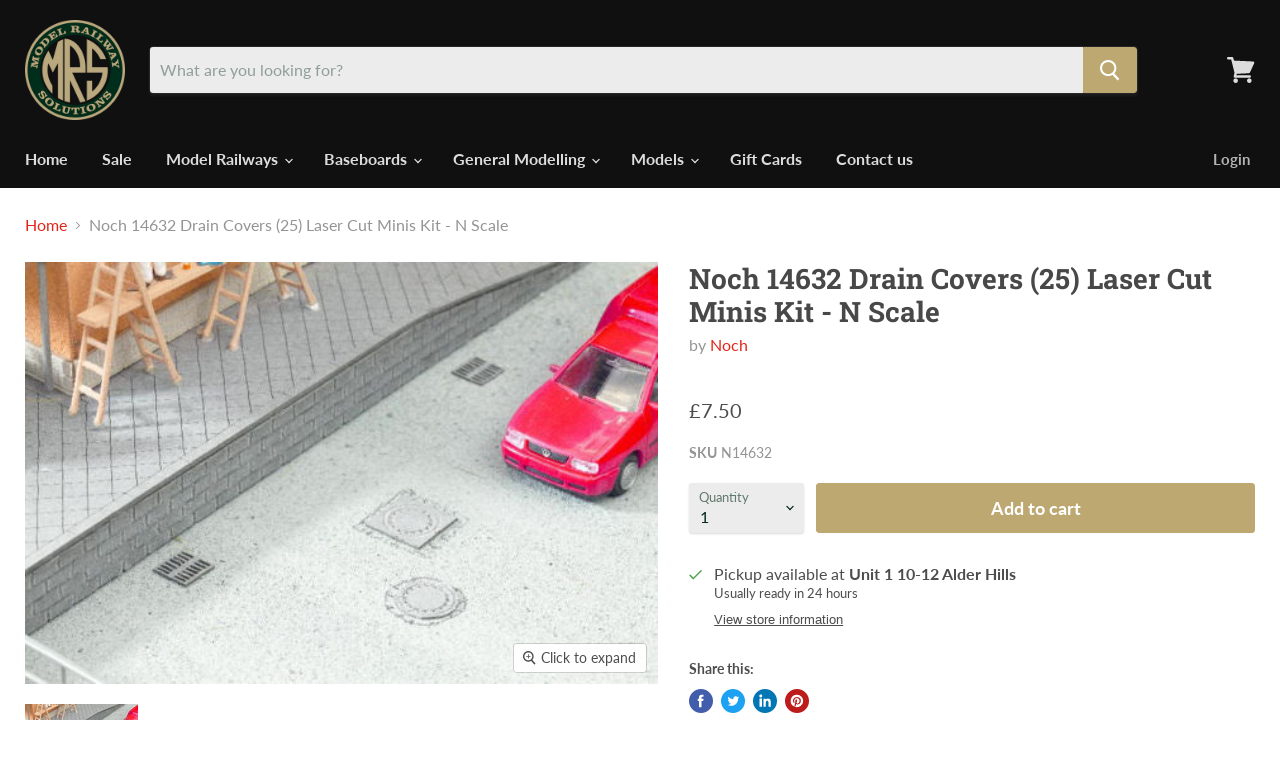

--- FILE ---
content_type: text/html; charset=utf-8
request_url: https://www.modelrailwaysolutions.co.uk/collections/all/products/noch-14632-drain-covers-25-laser-cut-minis-kit-n-scale?view=_recently-viewed
body_size: 1264
content:




























<li
  class="productgrid--item  imagestyle--natural        product-recently-viewed-card  show-actions--mobile"
  data-product-item
  data-product-quickshop-url="/products/noch-14632-drain-covers-25-laser-cut-minis-kit-n-scale"
  data-quickshop-hash="ae880b4f88d3608ae502ccfc5af3df6f3c02f301d32c1108cf24076849790533"
  
    data-recently-viewed-card
  
>
  <div class="productitem" data-product-item-content>
    <div class="product-recently-viewed-card-time" data-product-handle="noch-14632-drain-covers-25-laser-cut-minis-kit-n-scale">
      <button
        class="product-recently-viewed-card-remove"
        aria-label="close"
        data-remove-recently-viewed
      >
        <svg
  aria-hidden="true"
  focusable="false"
  role="presentation"
  width="10"
  height="10"
  viewBox="0 0 10 10"
  xmlns="http://www.w3.org/2000/svg"
>
  <path d="M6.08785659,5 L9.77469752,1.31315906 L8.68684094,0.225302476 L5,3.91214341 L1.31315906,0.225302476 L0.225302476,1.31315906 L3.91214341,5 L0.225302476,8.68684094 L1.31315906,9.77469752 L5,6.08785659 L8.68684094,9.77469752 L9.77469752,8.68684094 L6.08785659,5 Z"></path>
</svg>
      </button>
    </div>
    <a
      class="productitem--image-link"
      href="/products/noch-14632-drain-covers-25-laser-cut-minis-kit-n-scale"
      tabindex="-1"
      data-product-page-link
    >
      <figure class="productitem--image" data-product-item-image>
        
          
          

  
    <noscript data-rimg-noscript>
      <img
        
          src="//www.modelrailwaysolutions.co.uk/cdn/shop/products/Noch_2014632_500x333.jpg?v=1614882537"
        

        alt=""
        data-rimg="noscript"
        srcset="//www.modelrailwaysolutions.co.uk/cdn/shop/products/Noch_2014632_500x333.jpg?v=1614882537 1x"
        class="productitem--image-primary"
        
        
      >
    </noscript>
  

  <img
    
      src="//www.modelrailwaysolutions.co.uk/cdn/shop/products/Noch_2014632_500x333.jpg?v=1614882537"
    
    alt=""

    
      data-rimg="lazy"
      data-rimg-scale="1"
      data-rimg-template="//www.modelrailwaysolutions.co.uk/cdn/shop/products/Noch_2014632_{size}.jpg?v=1614882537"
      data-rimg-max="500x333"
      data-rimg-crop="false"
      
      srcset="data:image/svg+xml;utf8,<svg%20xmlns='http://www.w3.org/2000/svg'%20width='500'%20height='333'></svg>"
    

    class="productitem--image-primary"
    
    
  >



  <div data-rimg-canvas></div>


        

        

<span class="productitem--badge badge--sale"
    data-badge-sales
    style="display: none;"
  >
    
      Sale
    
  </span>
      </figure>
    </a><div class="productitem--info">
      

      

      <h2 class="productitem--title">
        <a href="/products/noch-14632-drain-covers-25-laser-cut-minis-kit-n-scale" data-product-page-link>
          Noch 14632 Drain Covers (25) Laser Cut Minis Kit - N Scale
        </a>
      </h2>

      
        <span class="productitem--vendor">
          <a href="/collections/vendors?q=Noch" title="Noch">Noch</a>
        </span>
      

      
        
<div class="productitem--price ">
  <div
    class="price--compare-at "
    data-price-compare-at
  >
  </div>

  <div class="price--main" data-price>
      
      <span class="money">
        £7.50
      </span>
    
  </div>

  
  
  
  

  <div
    class="
      product--unit-price
      hidden
    "
    data-unit-price
  >
    <span class="product--total-quantity" data-total-quantity></span> | <span class="product--unit-price-amount money" data-unit-price-amount></span> / <span class="product--unit-price-measure" data-unit-price-measure></span>
  </div></div>


      

      

      
        <div class="productitem--description">
          <p></p>

          
        </div>
      
    </div>

    
  </div>

  
    <script type="application/json" data-quick-buy-settings>
      {
        "cart_redirection": false,
        "money_format": "£{{amount}}"
      }
    </script>
  
</li>

